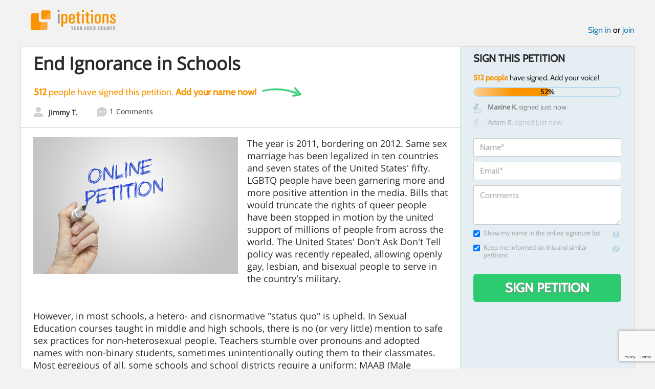

--- FILE ---
content_type: text/html; charset=utf-8
request_url: https://www.google.com/recaptcha/api2/anchor?ar=1&k=6LcFiWspAAAAAC7kwjTJ-C25bnrLYUjPVW3kG27E&co=aHR0cHM6Ly93d3cuaXBldGl0aW9ucy5jb206NDQz&hl=en&v=N67nZn4AqZkNcbeMu4prBgzg&size=invisible&anchor-ms=20000&execute-ms=30000&cb=wvtaza1stjd8
body_size: 48739
content:
<!DOCTYPE HTML><html dir="ltr" lang="en"><head><meta http-equiv="Content-Type" content="text/html; charset=UTF-8">
<meta http-equiv="X-UA-Compatible" content="IE=edge">
<title>reCAPTCHA</title>
<style type="text/css">
/* cyrillic-ext */
@font-face {
  font-family: 'Roboto';
  font-style: normal;
  font-weight: 400;
  font-stretch: 100%;
  src: url(//fonts.gstatic.com/s/roboto/v48/KFO7CnqEu92Fr1ME7kSn66aGLdTylUAMa3GUBHMdazTgWw.woff2) format('woff2');
  unicode-range: U+0460-052F, U+1C80-1C8A, U+20B4, U+2DE0-2DFF, U+A640-A69F, U+FE2E-FE2F;
}
/* cyrillic */
@font-face {
  font-family: 'Roboto';
  font-style: normal;
  font-weight: 400;
  font-stretch: 100%;
  src: url(//fonts.gstatic.com/s/roboto/v48/KFO7CnqEu92Fr1ME7kSn66aGLdTylUAMa3iUBHMdazTgWw.woff2) format('woff2');
  unicode-range: U+0301, U+0400-045F, U+0490-0491, U+04B0-04B1, U+2116;
}
/* greek-ext */
@font-face {
  font-family: 'Roboto';
  font-style: normal;
  font-weight: 400;
  font-stretch: 100%;
  src: url(//fonts.gstatic.com/s/roboto/v48/KFO7CnqEu92Fr1ME7kSn66aGLdTylUAMa3CUBHMdazTgWw.woff2) format('woff2');
  unicode-range: U+1F00-1FFF;
}
/* greek */
@font-face {
  font-family: 'Roboto';
  font-style: normal;
  font-weight: 400;
  font-stretch: 100%;
  src: url(//fonts.gstatic.com/s/roboto/v48/KFO7CnqEu92Fr1ME7kSn66aGLdTylUAMa3-UBHMdazTgWw.woff2) format('woff2');
  unicode-range: U+0370-0377, U+037A-037F, U+0384-038A, U+038C, U+038E-03A1, U+03A3-03FF;
}
/* math */
@font-face {
  font-family: 'Roboto';
  font-style: normal;
  font-weight: 400;
  font-stretch: 100%;
  src: url(//fonts.gstatic.com/s/roboto/v48/KFO7CnqEu92Fr1ME7kSn66aGLdTylUAMawCUBHMdazTgWw.woff2) format('woff2');
  unicode-range: U+0302-0303, U+0305, U+0307-0308, U+0310, U+0312, U+0315, U+031A, U+0326-0327, U+032C, U+032F-0330, U+0332-0333, U+0338, U+033A, U+0346, U+034D, U+0391-03A1, U+03A3-03A9, U+03B1-03C9, U+03D1, U+03D5-03D6, U+03F0-03F1, U+03F4-03F5, U+2016-2017, U+2034-2038, U+203C, U+2040, U+2043, U+2047, U+2050, U+2057, U+205F, U+2070-2071, U+2074-208E, U+2090-209C, U+20D0-20DC, U+20E1, U+20E5-20EF, U+2100-2112, U+2114-2115, U+2117-2121, U+2123-214F, U+2190, U+2192, U+2194-21AE, U+21B0-21E5, U+21F1-21F2, U+21F4-2211, U+2213-2214, U+2216-22FF, U+2308-230B, U+2310, U+2319, U+231C-2321, U+2336-237A, U+237C, U+2395, U+239B-23B7, U+23D0, U+23DC-23E1, U+2474-2475, U+25AF, U+25B3, U+25B7, U+25BD, U+25C1, U+25CA, U+25CC, U+25FB, U+266D-266F, U+27C0-27FF, U+2900-2AFF, U+2B0E-2B11, U+2B30-2B4C, U+2BFE, U+3030, U+FF5B, U+FF5D, U+1D400-1D7FF, U+1EE00-1EEFF;
}
/* symbols */
@font-face {
  font-family: 'Roboto';
  font-style: normal;
  font-weight: 400;
  font-stretch: 100%;
  src: url(//fonts.gstatic.com/s/roboto/v48/KFO7CnqEu92Fr1ME7kSn66aGLdTylUAMaxKUBHMdazTgWw.woff2) format('woff2');
  unicode-range: U+0001-000C, U+000E-001F, U+007F-009F, U+20DD-20E0, U+20E2-20E4, U+2150-218F, U+2190, U+2192, U+2194-2199, U+21AF, U+21E6-21F0, U+21F3, U+2218-2219, U+2299, U+22C4-22C6, U+2300-243F, U+2440-244A, U+2460-24FF, U+25A0-27BF, U+2800-28FF, U+2921-2922, U+2981, U+29BF, U+29EB, U+2B00-2BFF, U+4DC0-4DFF, U+FFF9-FFFB, U+10140-1018E, U+10190-1019C, U+101A0, U+101D0-101FD, U+102E0-102FB, U+10E60-10E7E, U+1D2C0-1D2D3, U+1D2E0-1D37F, U+1F000-1F0FF, U+1F100-1F1AD, U+1F1E6-1F1FF, U+1F30D-1F30F, U+1F315, U+1F31C, U+1F31E, U+1F320-1F32C, U+1F336, U+1F378, U+1F37D, U+1F382, U+1F393-1F39F, U+1F3A7-1F3A8, U+1F3AC-1F3AF, U+1F3C2, U+1F3C4-1F3C6, U+1F3CA-1F3CE, U+1F3D4-1F3E0, U+1F3ED, U+1F3F1-1F3F3, U+1F3F5-1F3F7, U+1F408, U+1F415, U+1F41F, U+1F426, U+1F43F, U+1F441-1F442, U+1F444, U+1F446-1F449, U+1F44C-1F44E, U+1F453, U+1F46A, U+1F47D, U+1F4A3, U+1F4B0, U+1F4B3, U+1F4B9, U+1F4BB, U+1F4BF, U+1F4C8-1F4CB, U+1F4D6, U+1F4DA, U+1F4DF, U+1F4E3-1F4E6, U+1F4EA-1F4ED, U+1F4F7, U+1F4F9-1F4FB, U+1F4FD-1F4FE, U+1F503, U+1F507-1F50B, U+1F50D, U+1F512-1F513, U+1F53E-1F54A, U+1F54F-1F5FA, U+1F610, U+1F650-1F67F, U+1F687, U+1F68D, U+1F691, U+1F694, U+1F698, U+1F6AD, U+1F6B2, U+1F6B9-1F6BA, U+1F6BC, U+1F6C6-1F6CF, U+1F6D3-1F6D7, U+1F6E0-1F6EA, U+1F6F0-1F6F3, U+1F6F7-1F6FC, U+1F700-1F7FF, U+1F800-1F80B, U+1F810-1F847, U+1F850-1F859, U+1F860-1F887, U+1F890-1F8AD, U+1F8B0-1F8BB, U+1F8C0-1F8C1, U+1F900-1F90B, U+1F93B, U+1F946, U+1F984, U+1F996, U+1F9E9, U+1FA00-1FA6F, U+1FA70-1FA7C, U+1FA80-1FA89, U+1FA8F-1FAC6, U+1FACE-1FADC, U+1FADF-1FAE9, U+1FAF0-1FAF8, U+1FB00-1FBFF;
}
/* vietnamese */
@font-face {
  font-family: 'Roboto';
  font-style: normal;
  font-weight: 400;
  font-stretch: 100%;
  src: url(//fonts.gstatic.com/s/roboto/v48/KFO7CnqEu92Fr1ME7kSn66aGLdTylUAMa3OUBHMdazTgWw.woff2) format('woff2');
  unicode-range: U+0102-0103, U+0110-0111, U+0128-0129, U+0168-0169, U+01A0-01A1, U+01AF-01B0, U+0300-0301, U+0303-0304, U+0308-0309, U+0323, U+0329, U+1EA0-1EF9, U+20AB;
}
/* latin-ext */
@font-face {
  font-family: 'Roboto';
  font-style: normal;
  font-weight: 400;
  font-stretch: 100%;
  src: url(//fonts.gstatic.com/s/roboto/v48/KFO7CnqEu92Fr1ME7kSn66aGLdTylUAMa3KUBHMdazTgWw.woff2) format('woff2');
  unicode-range: U+0100-02BA, U+02BD-02C5, U+02C7-02CC, U+02CE-02D7, U+02DD-02FF, U+0304, U+0308, U+0329, U+1D00-1DBF, U+1E00-1E9F, U+1EF2-1EFF, U+2020, U+20A0-20AB, U+20AD-20C0, U+2113, U+2C60-2C7F, U+A720-A7FF;
}
/* latin */
@font-face {
  font-family: 'Roboto';
  font-style: normal;
  font-weight: 400;
  font-stretch: 100%;
  src: url(//fonts.gstatic.com/s/roboto/v48/KFO7CnqEu92Fr1ME7kSn66aGLdTylUAMa3yUBHMdazQ.woff2) format('woff2');
  unicode-range: U+0000-00FF, U+0131, U+0152-0153, U+02BB-02BC, U+02C6, U+02DA, U+02DC, U+0304, U+0308, U+0329, U+2000-206F, U+20AC, U+2122, U+2191, U+2193, U+2212, U+2215, U+FEFF, U+FFFD;
}
/* cyrillic-ext */
@font-face {
  font-family: 'Roboto';
  font-style: normal;
  font-weight: 500;
  font-stretch: 100%;
  src: url(//fonts.gstatic.com/s/roboto/v48/KFO7CnqEu92Fr1ME7kSn66aGLdTylUAMa3GUBHMdazTgWw.woff2) format('woff2');
  unicode-range: U+0460-052F, U+1C80-1C8A, U+20B4, U+2DE0-2DFF, U+A640-A69F, U+FE2E-FE2F;
}
/* cyrillic */
@font-face {
  font-family: 'Roboto';
  font-style: normal;
  font-weight: 500;
  font-stretch: 100%;
  src: url(//fonts.gstatic.com/s/roboto/v48/KFO7CnqEu92Fr1ME7kSn66aGLdTylUAMa3iUBHMdazTgWw.woff2) format('woff2');
  unicode-range: U+0301, U+0400-045F, U+0490-0491, U+04B0-04B1, U+2116;
}
/* greek-ext */
@font-face {
  font-family: 'Roboto';
  font-style: normal;
  font-weight: 500;
  font-stretch: 100%;
  src: url(//fonts.gstatic.com/s/roboto/v48/KFO7CnqEu92Fr1ME7kSn66aGLdTylUAMa3CUBHMdazTgWw.woff2) format('woff2');
  unicode-range: U+1F00-1FFF;
}
/* greek */
@font-face {
  font-family: 'Roboto';
  font-style: normal;
  font-weight: 500;
  font-stretch: 100%;
  src: url(//fonts.gstatic.com/s/roboto/v48/KFO7CnqEu92Fr1ME7kSn66aGLdTylUAMa3-UBHMdazTgWw.woff2) format('woff2');
  unicode-range: U+0370-0377, U+037A-037F, U+0384-038A, U+038C, U+038E-03A1, U+03A3-03FF;
}
/* math */
@font-face {
  font-family: 'Roboto';
  font-style: normal;
  font-weight: 500;
  font-stretch: 100%;
  src: url(//fonts.gstatic.com/s/roboto/v48/KFO7CnqEu92Fr1ME7kSn66aGLdTylUAMawCUBHMdazTgWw.woff2) format('woff2');
  unicode-range: U+0302-0303, U+0305, U+0307-0308, U+0310, U+0312, U+0315, U+031A, U+0326-0327, U+032C, U+032F-0330, U+0332-0333, U+0338, U+033A, U+0346, U+034D, U+0391-03A1, U+03A3-03A9, U+03B1-03C9, U+03D1, U+03D5-03D6, U+03F0-03F1, U+03F4-03F5, U+2016-2017, U+2034-2038, U+203C, U+2040, U+2043, U+2047, U+2050, U+2057, U+205F, U+2070-2071, U+2074-208E, U+2090-209C, U+20D0-20DC, U+20E1, U+20E5-20EF, U+2100-2112, U+2114-2115, U+2117-2121, U+2123-214F, U+2190, U+2192, U+2194-21AE, U+21B0-21E5, U+21F1-21F2, U+21F4-2211, U+2213-2214, U+2216-22FF, U+2308-230B, U+2310, U+2319, U+231C-2321, U+2336-237A, U+237C, U+2395, U+239B-23B7, U+23D0, U+23DC-23E1, U+2474-2475, U+25AF, U+25B3, U+25B7, U+25BD, U+25C1, U+25CA, U+25CC, U+25FB, U+266D-266F, U+27C0-27FF, U+2900-2AFF, U+2B0E-2B11, U+2B30-2B4C, U+2BFE, U+3030, U+FF5B, U+FF5D, U+1D400-1D7FF, U+1EE00-1EEFF;
}
/* symbols */
@font-face {
  font-family: 'Roboto';
  font-style: normal;
  font-weight: 500;
  font-stretch: 100%;
  src: url(//fonts.gstatic.com/s/roboto/v48/KFO7CnqEu92Fr1ME7kSn66aGLdTylUAMaxKUBHMdazTgWw.woff2) format('woff2');
  unicode-range: U+0001-000C, U+000E-001F, U+007F-009F, U+20DD-20E0, U+20E2-20E4, U+2150-218F, U+2190, U+2192, U+2194-2199, U+21AF, U+21E6-21F0, U+21F3, U+2218-2219, U+2299, U+22C4-22C6, U+2300-243F, U+2440-244A, U+2460-24FF, U+25A0-27BF, U+2800-28FF, U+2921-2922, U+2981, U+29BF, U+29EB, U+2B00-2BFF, U+4DC0-4DFF, U+FFF9-FFFB, U+10140-1018E, U+10190-1019C, U+101A0, U+101D0-101FD, U+102E0-102FB, U+10E60-10E7E, U+1D2C0-1D2D3, U+1D2E0-1D37F, U+1F000-1F0FF, U+1F100-1F1AD, U+1F1E6-1F1FF, U+1F30D-1F30F, U+1F315, U+1F31C, U+1F31E, U+1F320-1F32C, U+1F336, U+1F378, U+1F37D, U+1F382, U+1F393-1F39F, U+1F3A7-1F3A8, U+1F3AC-1F3AF, U+1F3C2, U+1F3C4-1F3C6, U+1F3CA-1F3CE, U+1F3D4-1F3E0, U+1F3ED, U+1F3F1-1F3F3, U+1F3F5-1F3F7, U+1F408, U+1F415, U+1F41F, U+1F426, U+1F43F, U+1F441-1F442, U+1F444, U+1F446-1F449, U+1F44C-1F44E, U+1F453, U+1F46A, U+1F47D, U+1F4A3, U+1F4B0, U+1F4B3, U+1F4B9, U+1F4BB, U+1F4BF, U+1F4C8-1F4CB, U+1F4D6, U+1F4DA, U+1F4DF, U+1F4E3-1F4E6, U+1F4EA-1F4ED, U+1F4F7, U+1F4F9-1F4FB, U+1F4FD-1F4FE, U+1F503, U+1F507-1F50B, U+1F50D, U+1F512-1F513, U+1F53E-1F54A, U+1F54F-1F5FA, U+1F610, U+1F650-1F67F, U+1F687, U+1F68D, U+1F691, U+1F694, U+1F698, U+1F6AD, U+1F6B2, U+1F6B9-1F6BA, U+1F6BC, U+1F6C6-1F6CF, U+1F6D3-1F6D7, U+1F6E0-1F6EA, U+1F6F0-1F6F3, U+1F6F7-1F6FC, U+1F700-1F7FF, U+1F800-1F80B, U+1F810-1F847, U+1F850-1F859, U+1F860-1F887, U+1F890-1F8AD, U+1F8B0-1F8BB, U+1F8C0-1F8C1, U+1F900-1F90B, U+1F93B, U+1F946, U+1F984, U+1F996, U+1F9E9, U+1FA00-1FA6F, U+1FA70-1FA7C, U+1FA80-1FA89, U+1FA8F-1FAC6, U+1FACE-1FADC, U+1FADF-1FAE9, U+1FAF0-1FAF8, U+1FB00-1FBFF;
}
/* vietnamese */
@font-face {
  font-family: 'Roboto';
  font-style: normal;
  font-weight: 500;
  font-stretch: 100%;
  src: url(//fonts.gstatic.com/s/roboto/v48/KFO7CnqEu92Fr1ME7kSn66aGLdTylUAMa3OUBHMdazTgWw.woff2) format('woff2');
  unicode-range: U+0102-0103, U+0110-0111, U+0128-0129, U+0168-0169, U+01A0-01A1, U+01AF-01B0, U+0300-0301, U+0303-0304, U+0308-0309, U+0323, U+0329, U+1EA0-1EF9, U+20AB;
}
/* latin-ext */
@font-face {
  font-family: 'Roboto';
  font-style: normal;
  font-weight: 500;
  font-stretch: 100%;
  src: url(//fonts.gstatic.com/s/roboto/v48/KFO7CnqEu92Fr1ME7kSn66aGLdTylUAMa3KUBHMdazTgWw.woff2) format('woff2');
  unicode-range: U+0100-02BA, U+02BD-02C5, U+02C7-02CC, U+02CE-02D7, U+02DD-02FF, U+0304, U+0308, U+0329, U+1D00-1DBF, U+1E00-1E9F, U+1EF2-1EFF, U+2020, U+20A0-20AB, U+20AD-20C0, U+2113, U+2C60-2C7F, U+A720-A7FF;
}
/* latin */
@font-face {
  font-family: 'Roboto';
  font-style: normal;
  font-weight: 500;
  font-stretch: 100%;
  src: url(//fonts.gstatic.com/s/roboto/v48/KFO7CnqEu92Fr1ME7kSn66aGLdTylUAMa3yUBHMdazQ.woff2) format('woff2');
  unicode-range: U+0000-00FF, U+0131, U+0152-0153, U+02BB-02BC, U+02C6, U+02DA, U+02DC, U+0304, U+0308, U+0329, U+2000-206F, U+20AC, U+2122, U+2191, U+2193, U+2212, U+2215, U+FEFF, U+FFFD;
}
/* cyrillic-ext */
@font-face {
  font-family: 'Roboto';
  font-style: normal;
  font-weight: 900;
  font-stretch: 100%;
  src: url(//fonts.gstatic.com/s/roboto/v48/KFO7CnqEu92Fr1ME7kSn66aGLdTylUAMa3GUBHMdazTgWw.woff2) format('woff2');
  unicode-range: U+0460-052F, U+1C80-1C8A, U+20B4, U+2DE0-2DFF, U+A640-A69F, U+FE2E-FE2F;
}
/* cyrillic */
@font-face {
  font-family: 'Roboto';
  font-style: normal;
  font-weight: 900;
  font-stretch: 100%;
  src: url(//fonts.gstatic.com/s/roboto/v48/KFO7CnqEu92Fr1ME7kSn66aGLdTylUAMa3iUBHMdazTgWw.woff2) format('woff2');
  unicode-range: U+0301, U+0400-045F, U+0490-0491, U+04B0-04B1, U+2116;
}
/* greek-ext */
@font-face {
  font-family: 'Roboto';
  font-style: normal;
  font-weight: 900;
  font-stretch: 100%;
  src: url(//fonts.gstatic.com/s/roboto/v48/KFO7CnqEu92Fr1ME7kSn66aGLdTylUAMa3CUBHMdazTgWw.woff2) format('woff2');
  unicode-range: U+1F00-1FFF;
}
/* greek */
@font-face {
  font-family: 'Roboto';
  font-style: normal;
  font-weight: 900;
  font-stretch: 100%;
  src: url(//fonts.gstatic.com/s/roboto/v48/KFO7CnqEu92Fr1ME7kSn66aGLdTylUAMa3-UBHMdazTgWw.woff2) format('woff2');
  unicode-range: U+0370-0377, U+037A-037F, U+0384-038A, U+038C, U+038E-03A1, U+03A3-03FF;
}
/* math */
@font-face {
  font-family: 'Roboto';
  font-style: normal;
  font-weight: 900;
  font-stretch: 100%;
  src: url(//fonts.gstatic.com/s/roboto/v48/KFO7CnqEu92Fr1ME7kSn66aGLdTylUAMawCUBHMdazTgWw.woff2) format('woff2');
  unicode-range: U+0302-0303, U+0305, U+0307-0308, U+0310, U+0312, U+0315, U+031A, U+0326-0327, U+032C, U+032F-0330, U+0332-0333, U+0338, U+033A, U+0346, U+034D, U+0391-03A1, U+03A3-03A9, U+03B1-03C9, U+03D1, U+03D5-03D6, U+03F0-03F1, U+03F4-03F5, U+2016-2017, U+2034-2038, U+203C, U+2040, U+2043, U+2047, U+2050, U+2057, U+205F, U+2070-2071, U+2074-208E, U+2090-209C, U+20D0-20DC, U+20E1, U+20E5-20EF, U+2100-2112, U+2114-2115, U+2117-2121, U+2123-214F, U+2190, U+2192, U+2194-21AE, U+21B0-21E5, U+21F1-21F2, U+21F4-2211, U+2213-2214, U+2216-22FF, U+2308-230B, U+2310, U+2319, U+231C-2321, U+2336-237A, U+237C, U+2395, U+239B-23B7, U+23D0, U+23DC-23E1, U+2474-2475, U+25AF, U+25B3, U+25B7, U+25BD, U+25C1, U+25CA, U+25CC, U+25FB, U+266D-266F, U+27C0-27FF, U+2900-2AFF, U+2B0E-2B11, U+2B30-2B4C, U+2BFE, U+3030, U+FF5B, U+FF5D, U+1D400-1D7FF, U+1EE00-1EEFF;
}
/* symbols */
@font-face {
  font-family: 'Roboto';
  font-style: normal;
  font-weight: 900;
  font-stretch: 100%;
  src: url(//fonts.gstatic.com/s/roboto/v48/KFO7CnqEu92Fr1ME7kSn66aGLdTylUAMaxKUBHMdazTgWw.woff2) format('woff2');
  unicode-range: U+0001-000C, U+000E-001F, U+007F-009F, U+20DD-20E0, U+20E2-20E4, U+2150-218F, U+2190, U+2192, U+2194-2199, U+21AF, U+21E6-21F0, U+21F3, U+2218-2219, U+2299, U+22C4-22C6, U+2300-243F, U+2440-244A, U+2460-24FF, U+25A0-27BF, U+2800-28FF, U+2921-2922, U+2981, U+29BF, U+29EB, U+2B00-2BFF, U+4DC0-4DFF, U+FFF9-FFFB, U+10140-1018E, U+10190-1019C, U+101A0, U+101D0-101FD, U+102E0-102FB, U+10E60-10E7E, U+1D2C0-1D2D3, U+1D2E0-1D37F, U+1F000-1F0FF, U+1F100-1F1AD, U+1F1E6-1F1FF, U+1F30D-1F30F, U+1F315, U+1F31C, U+1F31E, U+1F320-1F32C, U+1F336, U+1F378, U+1F37D, U+1F382, U+1F393-1F39F, U+1F3A7-1F3A8, U+1F3AC-1F3AF, U+1F3C2, U+1F3C4-1F3C6, U+1F3CA-1F3CE, U+1F3D4-1F3E0, U+1F3ED, U+1F3F1-1F3F3, U+1F3F5-1F3F7, U+1F408, U+1F415, U+1F41F, U+1F426, U+1F43F, U+1F441-1F442, U+1F444, U+1F446-1F449, U+1F44C-1F44E, U+1F453, U+1F46A, U+1F47D, U+1F4A3, U+1F4B0, U+1F4B3, U+1F4B9, U+1F4BB, U+1F4BF, U+1F4C8-1F4CB, U+1F4D6, U+1F4DA, U+1F4DF, U+1F4E3-1F4E6, U+1F4EA-1F4ED, U+1F4F7, U+1F4F9-1F4FB, U+1F4FD-1F4FE, U+1F503, U+1F507-1F50B, U+1F50D, U+1F512-1F513, U+1F53E-1F54A, U+1F54F-1F5FA, U+1F610, U+1F650-1F67F, U+1F687, U+1F68D, U+1F691, U+1F694, U+1F698, U+1F6AD, U+1F6B2, U+1F6B9-1F6BA, U+1F6BC, U+1F6C6-1F6CF, U+1F6D3-1F6D7, U+1F6E0-1F6EA, U+1F6F0-1F6F3, U+1F6F7-1F6FC, U+1F700-1F7FF, U+1F800-1F80B, U+1F810-1F847, U+1F850-1F859, U+1F860-1F887, U+1F890-1F8AD, U+1F8B0-1F8BB, U+1F8C0-1F8C1, U+1F900-1F90B, U+1F93B, U+1F946, U+1F984, U+1F996, U+1F9E9, U+1FA00-1FA6F, U+1FA70-1FA7C, U+1FA80-1FA89, U+1FA8F-1FAC6, U+1FACE-1FADC, U+1FADF-1FAE9, U+1FAF0-1FAF8, U+1FB00-1FBFF;
}
/* vietnamese */
@font-face {
  font-family: 'Roboto';
  font-style: normal;
  font-weight: 900;
  font-stretch: 100%;
  src: url(//fonts.gstatic.com/s/roboto/v48/KFO7CnqEu92Fr1ME7kSn66aGLdTylUAMa3OUBHMdazTgWw.woff2) format('woff2');
  unicode-range: U+0102-0103, U+0110-0111, U+0128-0129, U+0168-0169, U+01A0-01A1, U+01AF-01B0, U+0300-0301, U+0303-0304, U+0308-0309, U+0323, U+0329, U+1EA0-1EF9, U+20AB;
}
/* latin-ext */
@font-face {
  font-family: 'Roboto';
  font-style: normal;
  font-weight: 900;
  font-stretch: 100%;
  src: url(//fonts.gstatic.com/s/roboto/v48/KFO7CnqEu92Fr1ME7kSn66aGLdTylUAMa3KUBHMdazTgWw.woff2) format('woff2');
  unicode-range: U+0100-02BA, U+02BD-02C5, U+02C7-02CC, U+02CE-02D7, U+02DD-02FF, U+0304, U+0308, U+0329, U+1D00-1DBF, U+1E00-1E9F, U+1EF2-1EFF, U+2020, U+20A0-20AB, U+20AD-20C0, U+2113, U+2C60-2C7F, U+A720-A7FF;
}
/* latin */
@font-face {
  font-family: 'Roboto';
  font-style: normal;
  font-weight: 900;
  font-stretch: 100%;
  src: url(//fonts.gstatic.com/s/roboto/v48/KFO7CnqEu92Fr1ME7kSn66aGLdTylUAMa3yUBHMdazQ.woff2) format('woff2');
  unicode-range: U+0000-00FF, U+0131, U+0152-0153, U+02BB-02BC, U+02C6, U+02DA, U+02DC, U+0304, U+0308, U+0329, U+2000-206F, U+20AC, U+2122, U+2191, U+2193, U+2212, U+2215, U+FEFF, U+FFFD;
}

</style>
<link rel="stylesheet" type="text/css" href="https://www.gstatic.com/recaptcha/releases/N67nZn4AqZkNcbeMu4prBgzg/styles__ltr.css">
<script nonce="aNZ5sFPLiLH2Lejl393tpg" type="text/javascript">window['__recaptcha_api'] = 'https://www.google.com/recaptcha/api2/';</script>
<script type="text/javascript" src="https://www.gstatic.com/recaptcha/releases/N67nZn4AqZkNcbeMu4prBgzg/recaptcha__en.js" nonce="aNZ5sFPLiLH2Lejl393tpg">
      
    </script></head>
<body><div id="rc-anchor-alert" class="rc-anchor-alert"></div>
<input type="hidden" id="recaptcha-token" value="[base64]">
<script type="text/javascript" nonce="aNZ5sFPLiLH2Lejl393tpg">
      recaptcha.anchor.Main.init("[\x22ainput\x22,[\x22bgdata\x22,\x22\x22,\[base64]/[base64]/[base64]/[base64]/[base64]/[base64]/KGcoTywyNTMsTy5PKSxVRyhPLEMpKTpnKE8sMjUzLEMpLE8pKSxsKSksTykpfSxieT1mdW5jdGlvbihDLE8sdSxsKXtmb3IobD0odT1SKEMpLDApO08+MDtPLS0pbD1sPDw4fFooQyk7ZyhDLHUsbCl9LFVHPWZ1bmN0aW9uKEMsTyl7Qy5pLmxlbmd0aD4xMDQ/[base64]/[base64]/[base64]/[base64]/[base64]/[base64]/[base64]\\u003d\x22,\[base64]\\u003d\x22,\x22XsKew4oaw6fChcO0S8Owwod+OsKiHsK1eXpKw7HDrz7DjsK/wpbCu2fDvl/DoRoLaAAXewA9V8KuwrZjwpFGIx4fw6TCrRxrw63CiV55wpAPGljClUYpw5fCl8Kqw4loD3fCtHXDs8KNMcKDwrDDjFMFIMK2wp/[base64]/w6LCiHpjIVptcWPDoiErKMOkTFXCmcOKW8Ocwpd+DcK9wq7CtMOAw6TCli/CnngpLCIaF10/w6jDnwFbWCvCu2hUwpfCuMOiw6ZZE8O/[base64]/DhDLDkkvCmcOmwr9KDTTCqmMKwoxaw793w7FcJMOtDx1aw7DCgsKQw63CkAjCkgjCgHfClW7CiwphV8OyE0dCL8KCwr7DgRYBw7PCqgTDq8KXJsKeL0XDmcKSw6LCpyvDtxg+w5zCqjkRQ3FNwr9YLMOJBsK3w5XCjH7CjVPCj8KNWMK0LxpefTYWw6/DmMKhw7LCrU5qWwTDsRg4AsONXgF7WBnDl0zDtAoSwqYCwooxaMKLwrh1w4UkwrN+eMOKU3E9Kx/CoVzCnzUtVx85QxLDnsKew4k7w6rDmcOQw5tUwrnCqsKZEhFmwqzCmCDCtXxSYcOJcsKBwrDCmsKAwp3CisOjXXbDrMOjb1HDjCFSW3hwwqdIwookw6fCpcKOwrXCscKqwqEfTgLDo1kHw4nCuMKjeQpCw5lVw5hdw6bCmsKFw7rDrcO+Qw5XwrwMwrVcaT/Ct8K/w6Ygwpx4wr9BawLDoMKPPjcoMAvCqMKXNcOMwrDDgMOXWsKmw4IdEsK+wqwuwq3CscK4XUlfwq0Ow6VmwrEww5/DpsKQcsKowpBySg7CpGMJw7QLfSUUwq0jw7HDqsO5wrbDhcKkw7wHwpRnDFHDmcKmwpfDuEfCsMOjYsKHw5/ChcKnbcK9CsOkWTrDocK/QGTDh8KhNMObdmvCjcO6d8OMw6ZvQcKNw4fCg217wpIqfjsvwp7DsG3DrMOXwq3DiMKCKx9/w4TDrMObwpnCrmvCpCF6wo9tRcOCRsOMwofCtsKUwqTChmHCgMO+f8KGHcKWwq7Dr19aYXtPRcKGTcKGHcKhwoDCgsONw4E5w6Bww6PCpjMfwpvCgW/DlXXClXrCpmocw73DnsKCNMKawplhUxk7wpXCgMKidHjCtVVmwrI0w6h5GMKxUnwFZcKPHjrDoAt9wp0jwqnDlsObW8KhNsOCwrV5w43CpsKRcMKrDsK3e8K0CXI7wqrCl8K0HVTClGnDmsKrYUUNbDwxOALDhsOuIMOtw4R8KMKVw7hbFyHCtAjClnDCvGDCqMO2fD/[base64]/DphLCqsKVQ8KpZ8KeQ8KYWnLDiCMDwr3DgWIKfB4EECDCkFDCuDLDssOMEV4xwrFiwogAw4HCucOQIXE7w7HCpMOkw6LDisKOwpbDvsO5Z3vCvD8REMKcwpvDsHQmwpZAd03ChSVNw5bCvsKPITXCtsK/QcOww5TDrzE4MsOHwrPCiRdEO8O2w5MZw4Zgw6PDmwbDi2EwH8O9w6s4wqoew40rWMOBeBrDvsKdw7A/TsKPZMKkFGnDnsKyFDUlw4guw5PClcKwVgDCgsOhe8OHXsKhW8OPXMKXJsOhwrjCszN1wr5QW8OaFMKRw697w5N6QcORb8KIQMOcAsKqw4ohDkvCuHfDoMOLwp/DhsOTesKfw4PDo8Klw65ZAsKfFMONw4YMwpxBw6B2wqZawo3DhMOKw7PDuG1Hb8KoC8Kvw6dMwqTCm8KSw7kzYQ59w4/Dt0BeIwrCrnQsKMKqw50/wo/CtxxdwrHDggDDs8OqwrjDisOlw7nCpMK9wqJaYsKOBRnChMOnN8KUX8KtwpIJw6rDnlgdwoTDpF1Lw6zDu1hHeCPDtkfCgcKeworDk8OZw6MEDCVYw4fCssKdT8Kxw6BowpLCnMOOwqTDkcKDOMOcw6DCvHoPw7wuZScJw489XcO5fzZ/w6wdwpvCnF0Jw6TCt8KCMT8AciHDrgfCvMO/w7fCvcKBwpZKWkhiw4rDlDTCh8KUczxjw4fCtMKUw7NbGwITwqbDqX3CjcKMwr0zW8OxbMK/[base64]/[base64]/McOlQcOswoA+w4vCgjrDisOWw6XDgsKJw6kOJcOOw6EZQcOBwqvDncOUwr9macO5wo9Vwr7Ckw/CocKdwphtJsKmP1ZFwpfDkcKGMcOkQlFuIcO2wokBIsK1YsKnw4EyBQQ5YsO9EMK3wpFuFsOodcOYw7FTw6jDpxTDtcONw6/CjHrDrsOoLl7CvMKWDcKxXsObworDgBhQIcK1woDDk8OfSMOOwqEMw7XCrzoaw6cyacKHwqrCnMOEQsOTZD7CkX5MUj9mVijChhnCqsKoYlpAw6jDv1JKwpbDosKjw57CvMKoIk3CmynDqVDDrm1XIcOCKhZ/wonCnMObPcOYFGIDWcKNwqFIw4/Di8Ofb8KXdlXDoj7CosKWa8OPJcKdw742w4DCkBR/R8OOw7QtwoIxwrtXwoEPw6wBwqPCvsKYAl3CkGN6e3jCiBXCjzQMdxwlwrYrw6jDssOawp8sV8OuJUhiHcODF8KyZ8KNwoV7wp9mRsOeM0xvwobCkcO6wpzDuC1Xa3zCszJyP8KhTmrCkX/DmXDCocKaV8Otw73CoMKIfcOPd3TCiMOzwpxdw5AWesORwpvDvDfClcK9aBN5w5MGwq/CuwLDqirCnxEDwrFoHgjChcOBwobDtsKcYcO2wrjDqXvDtmFrXSHDvUkQbhl1w4DCu8OJCsKlw7YFw7HCu3jCsMO/[base64]/IMKkCHzDnhDDvcOhw5zCqMO6w4V5woXDocOdw7jDocK/X3xxMsK0woRqw4TCgHt8REzDm3YjSMOLw63DsMOYw7I3d8KeP8O8S8KWw73CqFhAMsOvw5jDs17CgcOoQCYNwqDDrBFyQ8OBewTCn8K9w4Qdwq4awpnDmj0Vw7LDo8OLw4fDvHZAwrrDosO1Om5mwq3CnsKIDcKBwqxqIGs9w5k/wo7DknYHwrnCsixZJC/DtSjCn3vDgsKNDsKowpkqR3zCsQLDlC/[base64]/[base64]/CmsOAw6ZpNzIXOMOyaw7DqMOzw7vDnX5hJMORdHrCgVEew5/Dh8KpczDDjUh3w7TCjxvCoiJ4M2/Ct04lIzdQAMOOw4bCg2rDicKbB1Qowp86wpLCpRZdGMK5KV/Dn28dw4HCiHsiZ8Ozw5nCrgBMQTTCqMKHTTkWIhjCv2oOwpZWw5I/c1pcw4N9LMOfa8O/OTM+MnB9w7fDlMKdZ2jDliYnbwzCkmB+Z8KECsK/w6RwXUZKwpcDwoXCrWLCtcO9woQkd2vDrMKBTVbCqVMmw5dUMDp0KhpbwqLDo8Oaw6bCosK2w5/Dj1XCtndmP8OawrFFRcKPMGvCokNOwpLCk8KWwovDhcOtw7nDgDPCpTHDnMOuwqAEwoPCs8OeVEZqYMKDw6PDj27DvTvClTjCl8K5IipsMW8sQEVkw6wvw4cIwrzDgcKiw5Rhw7bChx/[base64]/wrseXkJWWFHDgMOGw4wYw43Djx7Dozobd1tDwohAwrXDgcO/woZuwr3CsBTDscKnKcO/w4TCjMO8RTbDmBrDvcOhwo8raAsSw4M8woNAw5/[base64]/[base64]/CqMK0KFHDkMKxWi/CmcKIf3XCoRrCo8O5fDjClCbDgsKJw6NCPsOvWcKcLsKpXSPDvcOQQsOdGsOwXMKmwrPDiMKBaSRyw4nCs8OpDQzCjsOHHcOgAcOIwrJowq87acOIw6fDqcOgbMObAiPCkmnCkMOwwrkmwoFbw7Ffw4/CsXjDk2zCmiXChhvDmcKXc8O/wqnCp8O0woLCh8O9w7jDqBE8EcO1JHfDihFvwoXDqF9Pw7dEMlHCpT/Cg3DDvsO1e8OAO8OBAsOkNytdBkMIwrVhMMKCw6bCpEwxw5QEwpLDlcKSZsOHw59Xw6zCgBzCliFBUwDDjXjCqDMkw65/w6lYQlPCgMOhwovChMK/w6E0w5vDs8O9w49AwooiTMOfKsO8DMKoa8Oqw4DDuMOnw5fDhcKxJV0bDBd5wrDDisKODUrCp2VJJsKjM8OWw6zCjcKxQcOmeMKsw5XDp8OcwqvCjMKWIX4Mw5ZYwpVALsOaIsK/R8OAw44bLcKZHWHCmn/DpsKSwrAMCX7Cpw/[base64]/[base64]/Cr1kpw4XDlsK8w6ptQMK4w4nCo1h4w5PCvcKIwpUzw6TDtzh3N8KQGgjDrsOSH8OZw4Blw4J3DVHDmcKoG2LCs29AwoMKbcOMw7rDpgXDicO0woNfw7PDrjonwpE/w5PDszrDqGfDjMKxw4/Cpj/DqsKHwpvChcOTwoRfw4HCsQNpd2dLw6NqQ8KgRMKba8OJw7pVSynCg1vDvQ/Dr8KheljCu8KywpvCgRs0w5vCvMOrHnvCuntXTcKVOiTDnUYmQ1REIMO6IkUceUjDjBbDoEfDpcORw6bDlcOkesOqZ2rCq8KDaUZaPsKWw45RMkrDrlxsM8K+wr3CrsOpa8Oawq7CgGfCvsOAw7oQw43DiQ3DiMKzw6hMwrspwq/[base64]/Cj8OTOBbDuMK5AE06wq1Ewr9sWsKWbMOkwrkAw5vCqMOiw54aw7hLwr8sLSPDrFDCjsKHOW9Bw73CqDTCmcKjwpBVDMOPw4jCkVkgZsKEDXzChMOmAsO8w5Qhw7d3w75uw6EkJcO5bw4MwrVMw73Ct8KHYCs8w4/CkFYEJMKdw7vCi8KZw5YuSXHCrsOxScOeNyzDjibDv1rCt8OYPTHDnCbChhHDpsOEwqDCp1ozLngmfwZYf8O9RMKIw5nCiE/DrFEXw6zClW9KGGvDgh7DgsOcw7XCgXA/IcK9wrQnwphewozDo8Obw7E1e8K2KHQewqVEw4PDksO+XB8fOig7w6ZawocBwqzCrVDCgcKowoEXDsKWwqTChW/CtkjDkcOOXEvCqTFFWCnDpsK3HnU9TC3Dh8OxbhlrZcO1w5pjOMOAwqnCqwbDphYjw6d5YHQ7w60NX3rDr3rCmjPDo8OKw7HCjyw5FnnCr30Gw5PCnMKfQ0FUBhLCtBYJK8KHwpTCmE/CoQDCisO2wrLDkhnCr2nCtMOAwrvDucK5a8O8wr9nP1sTXGzCrWjCtHADw5bDpMOLBDs4FMOBwoDCuEfDrgtvwrfDh1xzacKbPlnCnzXCisK3B8OjDxDDq8OaccKaH8Knw6/DqycUFArDsH8RwpplwovDj8KpQ8KhOcKOMMOMw5TDs8Ofw4Rww7ZWwqzDrETDjhAtUBRHw5Q9woTCtylxDT4eenw5wo0eX0J/NMOcwqXCvyjCvBQrLMK/w4JEw55XwrzCu8OEw4wwCEbCt8KFDWDDiB0gwodUwp3Ci8KNVcKKw4JIwozClF0JIcO6w5XDgGHDqTTDoMKEw5lrwpBuN3NxwqfDtcKYw43Crjpaw5TDuMORwotgR0tNwoPDrz3CmAtqw4PDugrDlDh9w6jDhEfCq1sIw4nCgwnDmcO/DMONBcKzwq3Dt0TCvMO/GcKJZ2Biw6nDqHbCvsOzw6nDgMKsPsOLwovDpCZ0E8KcwprDvMK/b8KKw6LCrcOYQsOTwp1ywqElcDBEbsOvIcOswoMqw59nwpVCUjZtLlnCnULDgsKrwpc5w4gOwofDhnpmf33CpVByGsOiSQQ2QsKiZsKMwrvCgMK2w5nDm2p3QMOpw5XCssOrSSjDuhoMwqLCpMO0EcKzfEZmw63DkBkQYi4/w5onwrEqEMO2UMOZQxXCj8KxOiPDo8OvLEjDn8OEKCxwGBcWIcKXwoYATHFSwosjAQzCpgsccwQbDns0Jj7CssOXw7rCocORcsKiNDbCoWbDkMK1WsOiw47Djm9ZHhUnw5vDoMOnVW/[base64]/ClsO3w4E2MsOmwq/DocO/[base64]/CjMKhwpDCl8Onw4TDisOrwoDDksKjw4vDiG7DonwIw4JGwpHDkkvDgMKXHlsLdBA3w5wvP2pJwos0ZMOBYmRadyvCgMKTw47Cp8KwwoNGw5J6wpg/dh/Dg1LCmsOaDzh8w592TMOGcsKZwqM3c8K9wokuw5RkX0Yxw6ckw58gcMO1JGfCrxXCrCBYw4DDssOCwpbDmcK4wpLDogvCuznChcK5UcOOw7bDnMOcQMKnw5bCoVV9wrczbMK/w7dWw6xewqjCqsOnO8O0wo1owognHzPDiMOdwpjDiFgiw4vDn8KdPsO3wo4bwqXDlHHDlcKMw6HCusOfDRHDlWLDtMOqw7smworDnMKlwoZow5AqSFnDiknCtHfCtMOXJsKJw5wpFTTDpsOcwrh5AxTDhMKSwr7CgyLClcOvwoXDm8O/aDlzfMK4UgbClsOEw6FDEcKbw5RXwpEcw6HCksOpTnHDssK1EykfZ8Oew7UzQgNuHXPCoVjDgVIwwolqwp12K1s6BMOswq17GTXDkT7Dqmgww5ReRm3CocOsOkbDnMK4fHrDrMKBwqVRJ0B6UholIxvCr8Oqw7rCoX/CjcOMRMOjwo8+w4kSVsKMw5x+wrjDhcKfHcO/[base64]/QcOKE8O8wr9qeXFEwpsew6EsNAwHKwzDmh5gE8KjWX8hW2k8w7hxDsK7w6XCkcOvBBkyw5NpYMKJQMOFwpYBUALDgjAuIsKtZi/CqMOKScO+w5N5LcKgwp7DpjglwqxZw5Y9McOSE0rDmcKbO8KNw6LCr8OKwptnQXHCm3vDiBkTwoA1w4DCg8KOdWPDhsK0FBTDmsKEGMKmZ37DjDlaw4IWwr/CoT4LKsOWMQF/[base64]/[base64]/DhsOkw5LCkBjCosOcw4A9KRYVwrgrwqLCh2Fnw5rDtmAYYTjDpMKmPBpDwoV5wrljwpTDnSJHw7PDlsKnFVECNzYFw6MgwrbCohVsdMKrDg4iwr7DoMOydcKIZkXCmsOdQsKww4fDr8OYOilcZHtEw5rCrz84wqbCi8OFwo/Ct8ORPSLDulVccn49w6/[base64]/QBRzEAd6dBbDlkHDqELDrSs0w719wpVZwp9eeAYWPcKXVQI+w4REEGrCocOzDGTCgsOtUMK5QMOcwovDvcKSw5U9w4Vrwoo2acOOfcK9wqfDgMObwrIlJcKNw6kKwpnCjMOub8O4woJdwoVOS25cIToIwqbClsK1SMKXw54nw5bDucKtFcOlw6/ClQDCuSfDjxYlwqojI8OywqbDkMKPw57DvUbDtCM5AsKpZj5Cw6LDhcKKT8OCw61Mw7pYwq/DlknDosOcJMO/V0FGwq9Bw51UaHEdw69aw7vCmTluw5NDWcOLwpPDi8OYwqBAT8ObYgxnwrotScOww47DpDLDsTIzMFpewoQ6wqTDv8KYw4/Dq8Kzw6nDkMKPJcOawrLDp38zPMKWRMKgwoVww4TDgMKYYALDgcK3NiXCq8OrUMO1ECFewrzCoQHDtgvDsMK6w7vDjcK0cHhMK8Ovw6JUf2dSwr7DhCQ5VMKSw7nCnsKiRUrDrypgRwXDg17DvcK/wr7Cog7Cl8Oew7rCnXPCphDDh20UacOBOmI8H2zCiAdbblYsw63Ct8OnSno3RjnCjsKbwpo1H3FCBz/DqcOXwp/DjsO0wobCtgLDlMO3w6vCrQZ2wqrDl8OHwqHCiMKNDWXCncKFw51cwr4ww4fCh8O7w78ow7JMbV9eMcOeGDPDih/CmcOeX8OGaMKVw4TDicOyccOgw5NeWcO/FEHCjiY7w5AURMONdMKRWBMxw50MBMKOEEvDgMKUWw/[base64]/[base64]/w405I8KGwpUYw7DCjVfDvWoVWSl5w63ChcKLTMOUWMKMasOWwqXDtELClm/DncKMdHNTRXvCqRJXOsKRWBhgJsKvL8KAUn0ZMgMke8Kbw7R7wpx+wrTCnsKXIsKew4Q8w4DDrRZLw5FMCcKfwoEVYX0Zw4cWRcOAw55cGsKvwofDtcKaw7k/w7wQwoFwd142DsOhwrUEFcK4wp/DgsKswqsDLMKyWg4PwrZgH8Kfw5zCsTY3wojCs2Qnw5xFwrnDqsOyw6PCi8KOw6fCm11Uw4LDsyQ3AX3CnMKMw5JjCmUvUHDCh17Domp4woh6w6XDmnw/woPCjDPDoljCh8K9ZybDtFvDghkRZBvCoMKMTUIOw5HDt1TDiDvDuUx3w7XDvcO2wo/[base64]/CocKvw4vCnMOswoDCnsOkQsKcdcONw6oAdyIYHXnCusK/dsO5ecKpFcKewrnDuBrCpCvCkw92dA1pNMKHB3fCvVDCm1nDs8OWE8O7AMOxwrw2RXHDrcOYw7/[base64]/CgsOUMALDu8Kawp9/w7/[base64]/[base64]/Dg2kAwpHCo8OhG8OJCEvDvy5tw6l5wrzDn8K8XUXCuHNPCsOEwrfDs8OVWsKuw4jCpkrDthEVVMKCWyFvbsKxc8Kjwos0w5Eqwr3Cg8Kmw7zCkUA8w4TChH1gF8K6woYoUMK6ZF9wHMOyw4HClMK3w7nCpCHCmMOrwr/CpG7DvX7Csz3DlcKwfxfDhyPDjDzDlhk8wqtQw5Q1wqbDjm1EwoTDpF95w43DlyzCiXHCqhLDlcKcw6IJwrvDpMOSPE/CuWjDpURMAGbCu8Oswr7DusOvR8KIw7ciw4bDtjAyw6zCklJ1WcKiw43CrMKlHMK+wrw+wpnDkcO6ZsK0wqjDvxPCicO2YnMbTyNLw6zCkxzCpMKQwrZZw5PCqsKew6DDpMKMw7t2LCQfw48OwpZUWw8oasOxNlrCvEoLTMOXw7scwq5Zwq3CgSrCiMK7Bn/Dl8K3woRFw4R3C8Kpwp/DoiRNLsOPwp9JUiTCmQhswpzDvxvDosOYWsKZIMOZH8O+wrNhwrDChcOTe8OJwpPCq8KQClY2wpt6w7nDicOFeMO0wqVmwoPDnMKPwr99SF/CkMKBSMOxEcO2cUdbwr9bdXE3wprDlcKiwqx/HsO7J8OMKsOzwo3DvnrCjDdyw53DsMO5wovDsSvCmHMow6MTbGfChCxyZcOjw5hdw6vDgMKwczMdIsKVMcOEwqzDssKGw4/CscOGIQrDjsOvZ8OUw4jDjjHDu8KkRUYJw51Nwr3Dj8Kaw40XFMKab1/DqsKRw6rCpQbDscOmUMKSwot1d0Y3NQgrBmNkw6XDpcOtRHx0w5nDuykmwrxIScKJw6TCvMKdw4fCnEYdWCwHXAl9LnNuw4DDlAIKJ8KNw48Aw6vDpRkjYcOXD8KmcMKawrbCq8OSWGFRfQjDnmoVBcKOWl/CqTBFwrnDqMOVb8Kzw77DqUvCucK3wq9UwpFbRcKQw5DDisOaw6Jww7XDosKBwo/DtiXCmDbCn0HCgcK/w5bDtgXCp8KtwprDnMK6f1gEw4xfw7tnTcOGdCrDqcO5Yg3DisO6KnLCvzjDu8KXKMOJe0Yjw4/CrGIaw7QAwrEywqDCmg7DnMKaOsKgw6MSZjAzJcOTWMO0PTfDtm5EwrBHcnMww5fDqMKAPVjCmmDCkcKmLXbDocObbh1cDcK8w5bDnzF7woDCncK1w4TChkALY8OpeyMecgQfw7svaFBrWcKvwp1PPHN7a0nDgMKowqnCncO7w4BiZksFw4rClAzCoDfDv8OPwoo/HsOXNVR7wp5GPsKnw5s4PsO+wo4FwpnCuUPChcO1EMOcccKhN8KkRMK3V8OUwrM2OSzDg2fDrwUHwptlwpAZIFQhGsKzPsOOH8KTXcOKU8OiwrrCt1DCv8KewpMTb8OoL8K1wqMgLsKlacOHwrHDqzNHwpkCbSnDgMKSRcO/[base64]/[base64]/[base64]/[base64]/DriUeCCPDusKKwqAgGcKnw5poM8KcG8OIwrAbXn7DmhzDj17ClEHDq8O7WALDhApyw4HCsTLDoMOcXG8ew43Dp8O4wrl6w7x2CipEcgJoNcKSw6NGw7gXw7PDpQppw69aw4Nmwp4zw5fCicKxPcOKG3EYP8KnwodJO8OFw6/DgsKnw5pSCMOPw7dxKFdWSMK+S0TCqsKowo9lw4B5w4fDo8O0GMKtb0LDgsOVwrcjasObWTsGRsKQRy0UF2F6W8K8QFPCmCPCpwZ6C0fCiFUzwrF/wrMjw47CqMK0wq/CvsKBY8KbKjDDkHDDtREEB8KATsKLcS4Ow4DDjgB8Y8K4w716w6MDwq9ewq49wqTDjMORTMOyccO4azQAwo1Wwpoxw5DDrCl5AU7CqURFHxFxw6d9bRs+wqIjZAPDtcOeTCYGSm4ew6zDhixAXsO9w5hTw6TDq8OCPRc0w7/CjQIuw4sGGgnCnHIwbcOkw7tpw6bCksOTWsO4GHnDp2xbwrTCvMKea0Rcw5jDlUkJw4/ClHnDi8KQwpw1d8KUwrxsXMOpMDnCtS8KwrFVw6YfwonCv2nDlMKZLAjDjSjCml3DkHbCjB1CwrAoTk/CjGzCuXYyK8KNw7LDpcKBD1/[base64]/w6crw5HCkMOIMTrDqTtZw7R0W8KCTWnDpDF7fGvDlcKyWlJdwpdnw5pgwrUhwol1XsKEIcOuw6c9wqAKBcKxcsOxwqs7w6bDunN9w5MOwpXDncKLw63Clh9Ow6bCnMOOHsK2w6TCocOUw4g6azQzCsOoTMOnMSADwow7AsOqwq/Dkiw3BCPChsKmwqBbCcK5elXCscKVF2R3wrN7w43ClEnCi2RzCRbCkcKAAMKswqArVid/HTgAb8O0w4FXJMO1C8KfWR5Kw7PCkcKrwqMHBkbCsAvCr8KHHRNYcMKaORvCuXvCk31IY2Jrw57CicO6wrLCt1jDq8OOwosmPMKaw7DClV/CusK8b8KGw5obFsKGwpHCp1HDoDzDjsK8wqjCsjrDrMKscMOpw6jCljAaM8KcwqBMXcOpXzdhY8K3w7MqwrJcwrnDm2ZYwqXDoXQBT3c9MMKNLjAUMGXCoHlWbkxUOhlNYjPDghrDiSPCumvCjMKePTrDsgPDqi5Yw5fDk1ouwokLwp/DoyzDrwxVelXDu3YCwqfCmVfDo8O5ZHnDjlpFwpBSClzDmsKSw4NWw5fCjC82CCcfwphiDsOzQiDCtMK4w5QPWsKmQcK3w7UIwp5GwodjwrXDmsKpSmTDuTTCk8K9dsKmw6M5w5DCvsOjwq7DgijCk2bDvh4RasK0wop/w50iw6tmI8KeWcOAw4zDh8KqQgDCjnLDlMO/w6bCo3jCocKKwpFawq5/[base64]/bmjCtcKew5www5wbw7cNw7RAw5zDlUrDhMOYw4rDmsO+w4jDtcOpwrZvwpnDtgvDrlwgw4nDtQ/CisOrLiFBCRDDkFnDuXoQPSpIwp3CvMKdwrvDq8KGKcKeCTskwoZyw5xXw4fDgsK4w4IXPcKsdkkVMMOmwqgXw5o6JCNOw7cjesO+w7Iiw6/CnsKCw6JowobDgcOBRsOMKcOyZ8O/w5XCjcO4wo4hdTQmbHQ1OcK2w6bDg8KEwqTCp8O/w5Vvwrs5MWslUTjCiitbw54iEcODwoTChDfDr8KDQlvCpcKuwqvCm8KoAcORw43DgcOEw5/CmkTCp0w3wrHCkMO5wp0fw5Iyw6jCk8K/[base64]/[base64]/[base64]/[base64]/DvsKxw6bCvXPDk8KOBMKxB8Kiw6xfZnE+wrp0wqwtFhrCoVnDkFrDgAfCmBbCjMKNesOIw5MgwrDDgGDDisOhwrV/wqvCvcKOSmJWUsOxCMKEwoUtwqsJw4QSbUzDgTHDrMOTeCDCssOhf2V7w6ZLRsKNw7Ilw754elASw7jDsSjDkwXCucOzGsOXIUzDujM/UsK+w7vCi8OmwqTDmWhzLCzCunbCsMOkwozDvWHCgGDDk8KCYGXDqFbDqwTDkS3DgEbCv8KFwrAcTcOlf2/[base64]/w4UowpHCv8KCwq/DoMKqwo3DlsKvwpTCnE1WAQXCh8OZRsKuARdpwot6wobClMKLw53Dkj3Cm8Klwq/DsilsB3QhKWLCv2LDpMOiw48/wpE9VsOOwpLCu8O+wpgHw7dFwp0Bw7Mlw787C8OYW8KuEcOue8Kkw7UNHMOWdMOdwo7DtQzCt8KKKF7CscKzw5F7wpY9bxIPQ3XDqk5lwrjCjcOtU0wpwrfCvizDjSMPa8KqXkZ9VDoFM8O0XUcgHMOINsORdF/Dm8O1R0bDlsK/wrh4V2vDoMKPwpjDkR7DqU7DtlxKw7jChMKEN8OeHcKMfE3Dl8OwYcOJwobCvD/CjwpuwoXCmMKDw4PCh03DhxTDmMOaNcOGJFdKFcKuw5DCj8Kawptqw57DvcOPJcOlw6xGw5pEYiHDhcKOw5U/Ug9cwpxYaz3CuzjClxTCmgxkw7kSXsOxwpLDvRJRwq5rN1vDvC7CmMKvMWRRw50lZ8KBwoJlWsK+w4MoHA7CnQ7DhENNwrPDt8O7wrYIw7kpLxrDusOew4PDnQ4pwqzCshnDncOIBlZHwplTF8ORw7V/B8OkUcKHYMKkwp/[base64]/[base64]/CogI3OcKsBMK/wrl0bMOpw5XCgsOAwogHZBfCosKNw5TDncKuA8KFHxJCamtwwpAhwqQ3w6lRw6/CqhfDucOMw5YSwoknGMKICivCiBtqwq3CjMOYwpvCkzDCsVsCWMKWfsKeesOoZ8KCGRXCgwgYHBovZnrDn0hrwqbCnsK3RcOmw4hTVMOGOcO6UMKnXUdJSjpDPDTDrmBSwpt5w7zDoHp3ccKrw6bDuMOBR8K9w5xWDW4ILMK8wrDCmg/DsgbCi8OrOEJPwqoxwqlnbsKRczPCicOgwq7CnzLCsR57w5DCjXHDtyfCkl95w6zDlMOMwopbw7xPScOVL3jCk8OdB8OJwqDCtDUgwqLCvcKEByhBacOjPE4fZMOafy/Du8Kcw5nDlEtFMgguw5TCmsOdw4p9w67DhkzCoHVEw6rCvlRsw6kTEWYnNhjCqMKXw6nDssKVwrhrQSTCiyYNw4pvP8OWZsKBwrXDjVcxaGfCnXDDpS83wr0Qw6fDugtbbml1KsKOwpBgw6Z7wqA0w4DDuHrChSvCiMKIwo/DnQlxN8Kcw4zDiAcgMcO9w4DDkcOKw63DpGrDpmhSd8K4EMOtP8OWw4LDncKpJz9awoLClMOJKW4OJ8K/I3bDv0wmw5lER301b8OndB7DhmnCnMK1E8OxWlXDl1x3NMK5UsKRwo/CkmJpJcOXwpPChcK8w5/DuiVFwrhYEcOUw5w7X2bDoz94NU5Lw60iwoojZ8O0KTVBMMK8KFTCkk43d8KAw7stw7nCtcOmWcKLw63DlcOiwrE1AATCsMKBwrfCv2LCvFNcwoMQw4pjw7rDkkfCpcOrBMKtw5A0PMKMQcK9woN3HcOaw41Fw7vDk8KgwrLClC/CvAQ6cMOiw6kxIhTCmcKqCsKsA8OJVDMYPFDCtsOzbjwyR8OXSMOXwpkqM2HDoGgdF2ZPwohZwqYfBsK4YcOkw53DgAPCnHtZWnbDpg/CssKWL8OuUVg/wpd6QTXDgmx8w59tw5TCrcKzaBHDrFzDlsKOFsKpcMOOw4QEV8OwAcKId1HDhiVHCcOmwpDCljA8wpDDuMOYVMK0ScKOMWpBw7Buw4kuw7orcXcndHXCoibCsMK0ETE5w5HCtcOIwoDCqQ1yw6AuworDiQLDnWEGwq3Ds8KeDsOnA8O2w6puCMOqw4wxwp/DscO0dDYKWcONLsK4wpPDtnIkwohpwrXCrHTDhVFvZ8Kyw7AnwrI/D0fDisOrUUbCpUZ5TsK4OGTDjG3Cs17DuQVLOsKZI8O1w7bDusKaw4TDo8KvZsKtw4TCunjDu33Dozp9wo9Hw49swpRpA8KJw4/DlsOtJMK2wr3Dm3DDjcKrLMOCwpHCpsORw5HCtcKZw6h+wpQzw5NTHSnCgiDDsVgpCMKyfMKGRcKhw4fDliZMw7dxTkjCiRYjwpkEEwjDpsOaw5zCuMOEw4/[base64]/[base64]/ZcK6woh7VDwfUXRGfcKQZHDCocKTSMKuw4vDnMORPcOJw5N1wo7Cj8Knw4pgw5ctJsKrCyt3w41PXcKtw4p+woYNwpzCnMKBwpvCsFXCm8KEbcKgM2tZd1g3asOSXcOFw7Jpw4vDr8KkwpXCl8Kvw67CtltIdD4cBnJtJF84w5/DksK0NcOiDxvCsm3DisOVwp/DgQTDscKTw5ZsEjnDjgtJwq1ZLMK8w4MrwrttbBHCq8KHFMOPw71+a2hCw7jCtMOoRj7ChMOawqLCnnTDrcOnDVUqw65Qw5s3McKVwo55F33CrR4jwqodfsKnJy/ComDCoXPCoQJmDcKzMsK9esOoJsOqVsOfw4xQBnR4ZQ3CpMO1OTfDvcKdw5/DvR3ChcOHw7J+WSPDjW3CunFlwowgYcKJTcOowrRrUkI/bcONwqZnFMKzdj3DnibDoRAhDilgXcK7wqEgasKwwrlrwpRrw6LCjQl3woJyUxPDlsOMe8OTBQjDiRFOHhbDtW7Cn8Off8OUFxpUSm/DncO1w5fDiirClyVtwpnCvTrDjMKUw6LDssOEOMOEw4fDtMKKegsoHcK9w4DDpWkpw6zDhGHDr8KlbnDDilRrdXktwoHCm1vCksO9wrzDt3s1wqEGw4xrwosmaWfDrDHDgcOWw6/DmcKyZsKGHHt6TgDDhsKPMQfDpEkvwo/CtHxqw7o3BXxMWm9ww6HCvsKWDxgowrHCqnJEw5wrwo7Cl8OBVSDDkMK8wrvCp2rClzFfw5DCnsK7CcKBw4fCtcOZw7hkwrBoNMO/WsKIHcOLwqXCkcOwwqLDoWPDuDjDrsKsE8K8w5bChMOYW8OYw7J4ZTzDnUjDjGdQw6rCvglXw4nDj8OzNMODJ8OWNynDr2XCkMO+DMO9wqRZw6/Cg8OJwqDDuhM7OsONEVLChyjCjl7CmzTDnXInwolDGsKsw5rDscKxwqUUZUrCuktBNlrDu8OjfcKcWipBw4kTccOPXcO2wr7DgcOaGQvDhMKBwojDqitiwqbCkMOtFsOOcsOEBCLCiMOqY8O5fVVew4c6wr/ChsO9IMOBPMKeworCmTzDgX9bw7nDtDTDng9BworCiyAOwqlUe28zw7IZw6l9H0LDhznCkMK6wrzCukHDrcKEA8OqG1dSHMKQJ8O/wrnDsHfCgsO1PMKOERfCnMO/wqXDhMKySDXCssOjZMK9w6NAwo7DlcOkwpzDpcOkaSnCjnfCs8Kzw7w3wq3CnMKKYx8lACpIwp3Dp2ZGMH/[base64]/DjwnCowjCly8vwrPCiWdYTAA0UMKtZhYDRQTCl8KKZ1ZXWMONNMOEwrlTw5ZXRcKnZ0AtwqXCkcKoKQzDm8KOLMKWw4pswr12UAVawqzDsETCoRNmwq11w5AREMOiwrFAYAPCtMK5TA85wofDksOYw4jDoMK/woLDjHnDpkvChkvDr0XDpsKUYDPCiUsIW8Otw5JSwqvCjh7CicKrPkLDqxzDvMO6VMKuPMKdwqjCvWIMw51gwrlPAMKFwoR1wo/ComPDrMK3TEnCiDZ1fsOcDCfDiQZ6RVhPXMOuwrrCvMOCwoBcFmfCtMKQYQcSw71PG3TDgVDCu8OMc8OkYcKyRMK8w6zDiDnDiQ3DosKWw4McwosnEMKgw7vCmz/DgxXCpVHDjRLDqBDCnGzDog8XB3HDgy4HUzhdMsKhRTXDgsO1wojDo8KEwoVBw5o8w5DCt0/CmXtqasKHHSg8bl3Ck8O8E0PDn8OWwqrDpC9XPgTCk8K2wqZpUMKEwphZwpwiO8O1TBY4bcOMw7RsHyRjwqtvM8OjwrR1wo56FsOXSRTDjsKawr8fw5LCi8OnL8KywqdYZ8OTen/DvCPCkWTChQV7w4waAQF+I0bDqBEoMsOQwoVgw4fCt8Oyw6nCmwYHFcOFY8OYWX1cDMOtw4AVwq/CqCtYwrc9wpdgwpfCnABnOBR1FcKKwp/[base64]/[base64]/Zy8SQ8K2eMKdM8K1eMOQWCZawqRawr3CgMKYEcOJJsOOwpFmFMOGwrcBw5vCl8OIwphcw6QPworDiB97aSbDksO8VcKdwpfDmcOMHsKWecOvL2rDo8KTw7rCkgtQwpLDqcKvF8OXw4gsKMO/w5DCpgwEP3gxwpAVdUzDow9sw6bChsKPwp4PwqHCi8Osw4zCjsOBGnLDkzTCni/[base64]/wpwQwqzDiRtbaE08AcKDwrHDqMOUwqfCvsOBKV8tYG9pI8KxwrN3w5F6wqfDhsOVw7TCt2Esw553wrLDkMOGw5fCoMOEPVcRwqUTGTwNwr/[base64]/DjsKjw6/Co8OhFcKxwqc0EcOYw7DCocOaW1HDqnHCtCh+wobDnyrCnMKrBD1ZGhzCv8OyWcOhZ0LCj3PCvsOVwr1Ww7jCtSLCpW5vw7HCvWHCkAnCncKQUMOBw5PDvmNHe1/[base64]/DpcKQwqU8w5Nzw6ouQm3DkFsgw4LCrE3DocKMEcKYwqQlw5HCi8Ksf8OcRMKswpwmVG7CpDpdA8KxFMO3NcK/wrogLGzCu8OMfsKvw7/[base64]/Cj0LDpMOBE8KicBzDjsKQayPCo8OGJcOIWEjCl1jDvgbDsk5ufsKJw7ZYwrnChsOqw53CklLDtnw3N19xJmQCWcKuFwFzw63DlsKMSQMYGMOqChNawrfDhsOBwqB1w6bDi1DDkDzCusKnHDrDinZjNGNUY3Qqw4QXw7TCkiHCr8KwwpnDuwxQwrnDvXEFw53DjyB6fV/[base64]/CnMKzR8K7M8O9wpQTEMKDw5VmXsKwwqoUXcOow5RNbHR6L0XCt8OlMxvCtTzDkUTDsy/Dh2pKB8KKZgowwofDicKAw458wpFSEcOwdWjDoyzCvsKzw69xb1rDiMOMwphkdsOTwqvCt8K5KsOtwrPCnxQdwpPDkEtXPcOvw5PCs8KIJMKZDsO2w5UMXcKlw5h1VMOJwpHDshvCpsKuKnDCvsKaQsOQKcOYw43DvMOYMX/CusOvw4PCocOUV8Ohw7bDncO4w79Pwr4FXAs+w41pWHsPARHDrkXCn8OuQsODIcOrw4lNWcOsBMKywpkTwo3DiMOlw67DlSPCtMO+WsK5SglkX0/Dl8OQFsKXw5vDq8Kww5J4w4HDuh4yBULCgCAhS0EuBVQZw7YiEMO+wrR3ABvCrC7DlMOYw41cwr9qIcOTNVDCszAtacKVdR1ew5LCpsOtbsOQf0Nbw6lcM2rClcOvVAPDvgpTw6/[base64]/w7rCgS8VXFXDrMK/w6cwwqY3NivCjy7CsMOaU1jDlMKYwp/DvsKJw77Dtk9XXm9Bw4hXwq/[base64]/wqTCnMKjYS9ifcKoMTLDv3TDosOOVcKlBDrDusOZwoTDvkTCqcKZQ0Qiw7V1HgLCk3dCwqByLsKNwqpbCcOmWwLClmJmwoYlw7LDtTx2wphJB8OHV2TCjgjCtGhLJ1Zwwphuwp7Cp356woNjw7pmVRjCrcOcGsKQwpLCkEwfWAJsTijDoMOPw7DDqMKbw6oIU8O/[base64]/wpbCq8KCd8O6JwMvd8KfLGvDqsOlw7QJOw0TE1fDl8K2w4DDvgJDw7RLw40CeSrCiMOjw4/DmsOLwqBbasKrwqvDhHPDosKtGgMWwpnDp18UGsOxw7Myw7w+Z8KGZAloTEp6w4BmwoTDvzZPw47DisK9JFDCnMKTw4TDncOGwpzCmcKXwo5Kwr9Rw7/DulBEwrDDmXAbw6TDscKCwpt/w5vCoSM6wozCsGDCh8OXwrcLw5dYfsO0XiU7wqDCmE7CgkTCrG/Dv0zDuMKJdUcCw7cfw4PCmznDjsO1w5cVwplrJMOSwqLDksKFw7bCnD0twrXDi8OiFCA+woDCsj1zZExpw7nCkFAmJmjCiz/Cl2fChMO+wofDqWvDo1PDm8KaKHlQwqTDp8K/[base64]/CgcO+wp0lcsOWwpVyVRQGwrYvwoQhF8Kjw5vCqBvDgcOkw5PCkcOJS3JJwo0Ewp7CssKrwqhpF8KkPlHDocOiwp/[base64]\\u003d\x22],null,[\x22conf\x22,null,\x226LcFiWspAAAAAC7kwjTJ-C25bnrLYUjPVW3kG27E\x22,0,null,null,null,1,[21,125,63,73,95,87,41,43,42,83,102,105,109,121],[7059694,124],0,null,null,null,null,0,null,0,null,700,1,null,0,\[base64]/76lBhnEnQkZnOKMAhnM8xEZ\x22,0,0,null,null,1,null,0,0,null,null,null,0],\x22https://www.ipetitions.com:443\x22,null,[3,1,1],null,null,null,1,3600,[\x22https://www.google.com/intl/en/policies/privacy/\x22,\x22https://www.google.com/intl/en/policies/terms/\x22],\x228xTr9mHlvVi2zzTOOBndGrILLR9ORTk6qu4NRYySYfg\\u003d\x22,1,0,null,1,1769752896002,0,1,[46,235],null,[28,228],\x22RC-elBLJAPQsaCdaw\x22,null,null,null,null,null,\x220dAFcWeA76MBBD1WkjxKmc_Kv_rrZB0v4flAfass7Uj9h9nj7e419IyjZFhQw-tPtnb7oy_JHMlm18cIkaIFQR73l2FtZTgYj_8A\x22,1769835695912]");
    </script></body></html>